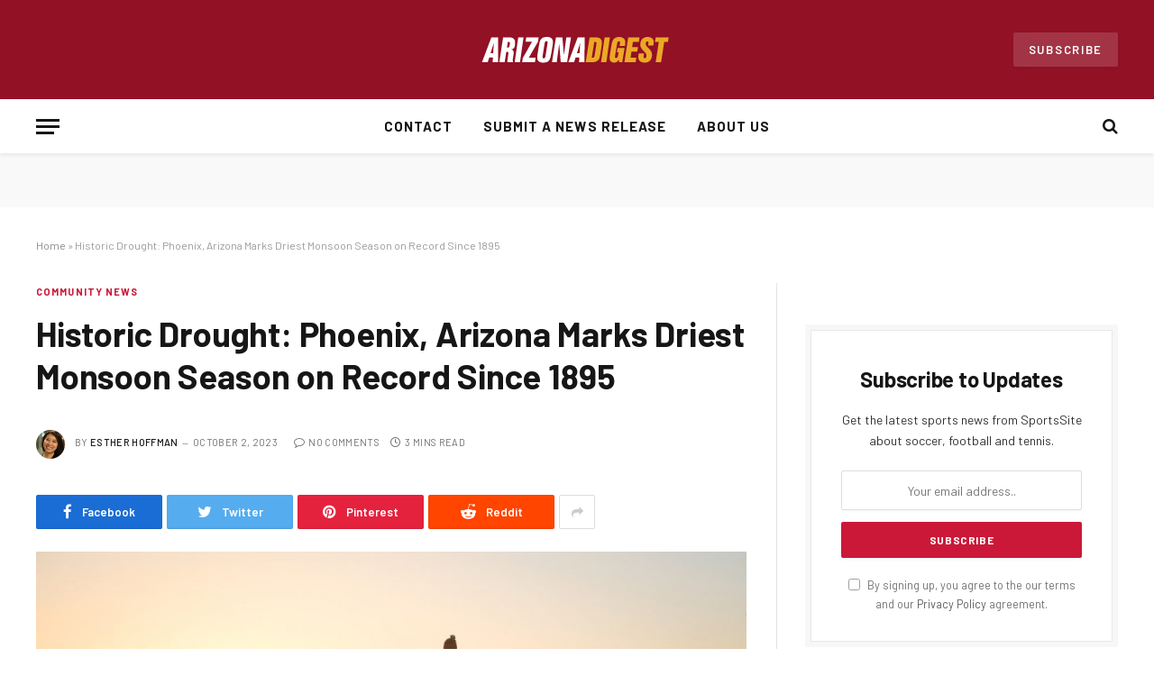

--- FILE ---
content_type: text/html; charset=UTF-8
request_url: https://thearizonadigest.com/historic-drought-phoenix-arizona-marks-driest-monsoon-season-on-record-since-1895/
body_size: 16072
content:

<!DOCTYPE html>
<html lang="en-US" class="s-light site-s-light">

<head>

	<meta charset="UTF-8" />
	<meta name="viewport" content="width=device-width, initial-scale=1" />
	<meta name='robots' content='index, follow, max-image-preview:large, max-snippet:-1, max-video-preview:-1' />

	<!-- This site is optimized with the Yoast SEO plugin v19.13 - https://yoast.com/wordpress/plugins/seo/ -->
	<title>Historic Drought: Phoenix, Arizona Marks Driest Monsoon Season on Record Since 1895 - The Arizona Digest</title><link rel="preload" as="image" imagesrcset="https://thearizonadigest.com/wp-content/uploads/2023/10/joe-cook-qcofFqnGjww-unsplash-1024x683.jpg 1024w, https://thearizonadigest.com/wp-content/uploads/2023/10/joe-cook-qcofFqnGjww-unsplash-300x200.jpg 300w, https://thearizonadigest.com/wp-content/uploads/2023/10/joe-cook-qcofFqnGjww-unsplash-768x512.jpg 768w, https://thearizonadigest.com/wp-content/uploads/2023/10/joe-cook-qcofFqnGjww-unsplash-1536x1024.jpg 1536w, https://thearizonadigest.com/wp-content/uploads/2023/10/joe-cook-qcofFqnGjww-unsplash-150x100.jpg 150w, https://thearizonadigest.com/wp-content/uploads/2023/10/joe-cook-qcofFqnGjww-unsplash-450x300.jpg 450w, https://thearizonadigest.com/wp-content/uploads/2023/10/joe-cook-qcofFqnGjww-unsplash-1200x800.jpg 1200w, https://thearizonadigest.com/wp-content/uploads/2023/10/joe-cook-qcofFqnGjww-unsplash.jpg 1920w" imagesizes="(max-width: 788px) 100vw, 788px" /><link rel="preload" as="font" href="https://thearizonadigest.com/wp-content/themes/smart-mag/css/icons/fonts/ts-icons.woff2?v2.2" type="font/woff2" crossorigin="anonymous" />
	<link rel="canonical" href="https://thearizonadigest.com/historic-drought-phoenix-arizona-marks-driest-monsoon-season-on-record-since-1895/" />
	<meta property="og:locale" content="en_US" />
	<meta property="og:type" content="article" />
	<meta property="og:title" content="Historic Drought: Phoenix, Arizona Marks Driest Monsoon Season on Record Since 1895 - The Arizona Digest" />
	<meta property="og:description" content="After enduring a scorching summer marked by extreme heat, Phoenix, Arizona, has now etched its name in the record books, this time for an unprecedented dry spell. The National Weather Service has confirmed that the monsoon season in the arid Southwest yielded a mere 0.15 inches (.38 centimeters) of rainfall from June 15 to September" />
	<meta property="og:url" content="https://thearizonadigest.com/historic-drought-phoenix-arizona-marks-driest-monsoon-season-on-record-since-1895/" />
	<meta property="og:site_name" content="The Arizona Digest" />
	<meta property="article:published_time" content="2023-10-02T16:16:31+00:00" />
	<meta property="article:modified_time" content="2023-10-02T16:16:32+00:00" />
	<meta property="og:image" content="https://thearizonadigest.com/wp-content/uploads/2023/10/joe-cook-qcofFqnGjww-unsplash.jpg" />
	<meta property="og:image:width" content="1920" />
	<meta property="og:image:height" content="1280" />
	<meta property="og:image:type" content="image/jpeg" />
	<meta name="author" content="Esther Hoffman" />
	<meta name="twitter:card" content="summary_large_image" />
	<meta name="twitter:label1" content="Written by" />
	<meta name="twitter:data1" content="Esther Hoffman" />
	<meta name="twitter:label2" content="Est. reading time" />
	<meta name="twitter:data2" content="2 minutes" />
	<script type="application/ld+json" class="yoast-schema-graph">{"@context":"https://schema.org","@graph":[{"@type":"WebPage","@id":"https://thearizonadigest.com/historic-drought-phoenix-arizona-marks-driest-monsoon-season-on-record-since-1895/","url":"https://thearizonadigest.com/historic-drought-phoenix-arizona-marks-driest-monsoon-season-on-record-since-1895/","name":"Historic Drought: Phoenix, Arizona Marks Driest Monsoon Season on Record Since 1895 - The Arizona Digest","isPartOf":{"@id":"https://thearizonadigest.com/#website"},"primaryImageOfPage":{"@id":"https://thearizonadigest.com/historic-drought-phoenix-arizona-marks-driest-monsoon-season-on-record-since-1895/#primaryimage"},"image":{"@id":"https://thearizonadigest.com/historic-drought-phoenix-arizona-marks-driest-monsoon-season-on-record-since-1895/#primaryimage"},"thumbnailUrl":"https://thearizonadigest.com/wp-content/uploads/2023/10/joe-cook-qcofFqnGjww-unsplash.jpg","datePublished":"2023-10-02T16:16:31+00:00","dateModified":"2023-10-02T16:16:32+00:00","author":{"@id":"https://thearizonadigest.com/#/schema/person/6c27c1094ac3b05c9116dcde0e9cac52"},"breadcrumb":{"@id":"https://thearizonadigest.com/historic-drought-phoenix-arizona-marks-driest-monsoon-season-on-record-since-1895/#breadcrumb"},"inLanguage":"en-US","potentialAction":[{"@type":"ReadAction","target":["https://thearizonadigest.com/historic-drought-phoenix-arizona-marks-driest-monsoon-season-on-record-since-1895/"]}]},{"@type":"ImageObject","inLanguage":"en-US","@id":"https://thearizonadigest.com/historic-drought-phoenix-arizona-marks-driest-monsoon-season-on-record-since-1895/#primaryimage","url":"https://thearizonadigest.com/wp-content/uploads/2023/10/joe-cook-qcofFqnGjww-unsplash.jpg","contentUrl":"https://thearizonadigest.com/wp-content/uploads/2023/10/joe-cook-qcofFqnGjww-unsplash.jpg","width":1920,"height":1280},{"@type":"BreadcrumbList","@id":"https://thearizonadigest.com/historic-drought-phoenix-arizona-marks-driest-monsoon-season-on-record-since-1895/#breadcrumb","itemListElement":[{"@type":"ListItem","position":1,"name":"Home","item":"https://thearizonadigest.com/"},{"@type":"ListItem","position":2,"name":"Historic Drought: Phoenix, Arizona Marks Driest Monsoon Season on Record Since 1895"}]},{"@type":"WebSite","@id":"https://thearizonadigest.com/#website","url":"https://thearizonadigest.com/","name":"The Arizona Digest","description":"Latest News","potentialAction":[{"@type":"SearchAction","target":{"@type":"EntryPoint","urlTemplate":"https://thearizonadigest.com/?s={search_term_string}"},"query-input":"required name=search_term_string"}],"inLanguage":"en-US"},{"@type":"Person","@id":"https://thearizonadigest.com/#/schema/person/6c27c1094ac3b05c9116dcde0e9cac52","name":"Esther Hoffman","image":{"@type":"ImageObject","inLanguage":"en-US","@id":"https://thearizonadigest.com/#/schema/person/image/","url":"https://thearizonadigest.com/wp-content/uploads/2024/05/85.jpg","contentUrl":"https://thearizonadigest.com/wp-content/uploads/2024/05/85.jpg","caption":"Esther Hoffman"},"url":"https://thearizonadigest.com/author/esther-hoffman/"}]}</script>
	<!-- / Yoast SEO plugin. -->


<link rel='dns-prefetch' href='//fonts.googleapis.com' />
<link rel="alternate" type="application/rss+xml" title="The Arizona Digest &raquo; Feed" href="https://thearizonadigest.com/feed/" />
<link rel="alternate" title="oEmbed (JSON)" type="application/json+oembed" href="https://thearizonadigest.com/wp-json/oembed/1.0/embed?url=https%3A%2F%2Fthearizonadigest.com%2Fhistoric-drought-phoenix-arizona-marks-driest-monsoon-season-on-record-since-1895%2F" />
<link rel="alternate" title="oEmbed (XML)" type="text/xml+oembed" href="https://thearizonadigest.com/wp-json/oembed/1.0/embed?url=https%3A%2F%2Fthearizonadigest.com%2Fhistoric-drought-phoenix-arizona-marks-driest-monsoon-season-on-record-since-1895%2F&#038;format=xml" />
<style id='wp-img-auto-sizes-contain-inline-css' type='text/css'>
img:is([sizes=auto i],[sizes^="auto," i]){contain-intrinsic-size:3000px 1500px}
/*# sourceURL=wp-img-auto-sizes-contain-inline-css */
</style>
<style id='wp-emoji-styles-inline-css' type='text/css'>

	img.wp-smiley, img.emoji {
		display: inline !important;
		border: none !important;
		box-shadow: none !important;
		height: 1em !important;
		width: 1em !important;
		margin: 0 0.07em !important;
		vertical-align: -0.1em !important;
		background: none !important;
		padding: 0 !important;
	}
/*# sourceURL=wp-emoji-styles-inline-css */
</style>
<link rel='stylesheet' id='wp-block-library-css' href='https://thearizonadigest.com/wp-includes/css/dist/block-library/style.min.css?ver=6.9' type='text/css' media='all' />
<style id='global-styles-inline-css' type='text/css'>
:root{--wp--preset--aspect-ratio--square: 1;--wp--preset--aspect-ratio--4-3: 4/3;--wp--preset--aspect-ratio--3-4: 3/4;--wp--preset--aspect-ratio--3-2: 3/2;--wp--preset--aspect-ratio--2-3: 2/3;--wp--preset--aspect-ratio--16-9: 16/9;--wp--preset--aspect-ratio--9-16: 9/16;--wp--preset--color--black: #000000;--wp--preset--color--cyan-bluish-gray: #abb8c3;--wp--preset--color--white: #ffffff;--wp--preset--color--pale-pink: #f78da7;--wp--preset--color--vivid-red: #cf2e2e;--wp--preset--color--luminous-vivid-orange: #ff6900;--wp--preset--color--luminous-vivid-amber: #fcb900;--wp--preset--color--light-green-cyan: #7bdcb5;--wp--preset--color--vivid-green-cyan: #00d084;--wp--preset--color--pale-cyan-blue: #8ed1fc;--wp--preset--color--vivid-cyan-blue: #0693e3;--wp--preset--color--vivid-purple: #9b51e0;--wp--preset--gradient--vivid-cyan-blue-to-vivid-purple: linear-gradient(135deg,rgb(6,147,227) 0%,rgb(155,81,224) 100%);--wp--preset--gradient--light-green-cyan-to-vivid-green-cyan: linear-gradient(135deg,rgb(122,220,180) 0%,rgb(0,208,130) 100%);--wp--preset--gradient--luminous-vivid-amber-to-luminous-vivid-orange: linear-gradient(135deg,rgb(252,185,0) 0%,rgb(255,105,0) 100%);--wp--preset--gradient--luminous-vivid-orange-to-vivid-red: linear-gradient(135deg,rgb(255,105,0) 0%,rgb(207,46,46) 100%);--wp--preset--gradient--very-light-gray-to-cyan-bluish-gray: linear-gradient(135deg,rgb(238,238,238) 0%,rgb(169,184,195) 100%);--wp--preset--gradient--cool-to-warm-spectrum: linear-gradient(135deg,rgb(74,234,220) 0%,rgb(151,120,209) 20%,rgb(207,42,186) 40%,rgb(238,44,130) 60%,rgb(251,105,98) 80%,rgb(254,248,76) 100%);--wp--preset--gradient--blush-light-purple: linear-gradient(135deg,rgb(255,206,236) 0%,rgb(152,150,240) 100%);--wp--preset--gradient--blush-bordeaux: linear-gradient(135deg,rgb(254,205,165) 0%,rgb(254,45,45) 50%,rgb(107,0,62) 100%);--wp--preset--gradient--luminous-dusk: linear-gradient(135deg,rgb(255,203,112) 0%,rgb(199,81,192) 50%,rgb(65,88,208) 100%);--wp--preset--gradient--pale-ocean: linear-gradient(135deg,rgb(255,245,203) 0%,rgb(182,227,212) 50%,rgb(51,167,181) 100%);--wp--preset--gradient--electric-grass: linear-gradient(135deg,rgb(202,248,128) 0%,rgb(113,206,126) 100%);--wp--preset--gradient--midnight: linear-gradient(135deg,rgb(2,3,129) 0%,rgb(40,116,252) 100%);--wp--preset--font-size--small: 13px;--wp--preset--font-size--medium: 20px;--wp--preset--font-size--large: 36px;--wp--preset--font-size--x-large: 42px;--wp--preset--spacing--20: 0.44rem;--wp--preset--spacing--30: 0.67rem;--wp--preset--spacing--40: 1rem;--wp--preset--spacing--50: 1.5rem;--wp--preset--spacing--60: 2.25rem;--wp--preset--spacing--70: 3.38rem;--wp--preset--spacing--80: 5.06rem;--wp--preset--shadow--natural: 6px 6px 9px rgba(0, 0, 0, 0.2);--wp--preset--shadow--deep: 12px 12px 50px rgba(0, 0, 0, 0.4);--wp--preset--shadow--sharp: 6px 6px 0px rgba(0, 0, 0, 0.2);--wp--preset--shadow--outlined: 6px 6px 0px -3px rgb(255, 255, 255), 6px 6px rgb(0, 0, 0);--wp--preset--shadow--crisp: 6px 6px 0px rgb(0, 0, 0);}:where(.is-layout-flex){gap: 0.5em;}:where(.is-layout-grid){gap: 0.5em;}body .is-layout-flex{display: flex;}.is-layout-flex{flex-wrap: wrap;align-items: center;}.is-layout-flex > :is(*, div){margin: 0;}body .is-layout-grid{display: grid;}.is-layout-grid > :is(*, div){margin: 0;}:where(.wp-block-columns.is-layout-flex){gap: 2em;}:where(.wp-block-columns.is-layout-grid){gap: 2em;}:where(.wp-block-post-template.is-layout-flex){gap: 1.25em;}:where(.wp-block-post-template.is-layout-grid){gap: 1.25em;}.has-black-color{color: var(--wp--preset--color--black) !important;}.has-cyan-bluish-gray-color{color: var(--wp--preset--color--cyan-bluish-gray) !important;}.has-white-color{color: var(--wp--preset--color--white) !important;}.has-pale-pink-color{color: var(--wp--preset--color--pale-pink) !important;}.has-vivid-red-color{color: var(--wp--preset--color--vivid-red) !important;}.has-luminous-vivid-orange-color{color: var(--wp--preset--color--luminous-vivid-orange) !important;}.has-luminous-vivid-amber-color{color: var(--wp--preset--color--luminous-vivid-amber) !important;}.has-light-green-cyan-color{color: var(--wp--preset--color--light-green-cyan) !important;}.has-vivid-green-cyan-color{color: var(--wp--preset--color--vivid-green-cyan) !important;}.has-pale-cyan-blue-color{color: var(--wp--preset--color--pale-cyan-blue) !important;}.has-vivid-cyan-blue-color{color: var(--wp--preset--color--vivid-cyan-blue) !important;}.has-vivid-purple-color{color: var(--wp--preset--color--vivid-purple) !important;}.has-black-background-color{background-color: var(--wp--preset--color--black) !important;}.has-cyan-bluish-gray-background-color{background-color: var(--wp--preset--color--cyan-bluish-gray) !important;}.has-white-background-color{background-color: var(--wp--preset--color--white) !important;}.has-pale-pink-background-color{background-color: var(--wp--preset--color--pale-pink) !important;}.has-vivid-red-background-color{background-color: var(--wp--preset--color--vivid-red) !important;}.has-luminous-vivid-orange-background-color{background-color: var(--wp--preset--color--luminous-vivid-orange) !important;}.has-luminous-vivid-amber-background-color{background-color: var(--wp--preset--color--luminous-vivid-amber) !important;}.has-light-green-cyan-background-color{background-color: var(--wp--preset--color--light-green-cyan) !important;}.has-vivid-green-cyan-background-color{background-color: var(--wp--preset--color--vivid-green-cyan) !important;}.has-pale-cyan-blue-background-color{background-color: var(--wp--preset--color--pale-cyan-blue) !important;}.has-vivid-cyan-blue-background-color{background-color: var(--wp--preset--color--vivid-cyan-blue) !important;}.has-vivid-purple-background-color{background-color: var(--wp--preset--color--vivid-purple) !important;}.has-black-border-color{border-color: var(--wp--preset--color--black) !important;}.has-cyan-bluish-gray-border-color{border-color: var(--wp--preset--color--cyan-bluish-gray) !important;}.has-white-border-color{border-color: var(--wp--preset--color--white) !important;}.has-pale-pink-border-color{border-color: var(--wp--preset--color--pale-pink) !important;}.has-vivid-red-border-color{border-color: var(--wp--preset--color--vivid-red) !important;}.has-luminous-vivid-orange-border-color{border-color: var(--wp--preset--color--luminous-vivid-orange) !important;}.has-luminous-vivid-amber-border-color{border-color: var(--wp--preset--color--luminous-vivid-amber) !important;}.has-light-green-cyan-border-color{border-color: var(--wp--preset--color--light-green-cyan) !important;}.has-vivid-green-cyan-border-color{border-color: var(--wp--preset--color--vivid-green-cyan) !important;}.has-pale-cyan-blue-border-color{border-color: var(--wp--preset--color--pale-cyan-blue) !important;}.has-vivid-cyan-blue-border-color{border-color: var(--wp--preset--color--vivid-cyan-blue) !important;}.has-vivid-purple-border-color{border-color: var(--wp--preset--color--vivid-purple) !important;}.has-vivid-cyan-blue-to-vivid-purple-gradient-background{background: var(--wp--preset--gradient--vivid-cyan-blue-to-vivid-purple) !important;}.has-light-green-cyan-to-vivid-green-cyan-gradient-background{background: var(--wp--preset--gradient--light-green-cyan-to-vivid-green-cyan) !important;}.has-luminous-vivid-amber-to-luminous-vivid-orange-gradient-background{background: var(--wp--preset--gradient--luminous-vivid-amber-to-luminous-vivid-orange) !important;}.has-luminous-vivid-orange-to-vivid-red-gradient-background{background: var(--wp--preset--gradient--luminous-vivid-orange-to-vivid-red) !important;}.has-very-light-gray-to-cyan-bluish-gray-gradient-background{background: var(--wp--preset--gradient--very-light-gray-to-cyan-bluish-gray) !important;}.has-cool-to-warm-spectrum-gradient-background{background: var(--wp--preset--gradient--cool-to-warm-spectrum) !important;}.has-blush-light-purple-gradient-background{background: var(--wp--preset--gradient--blush-light-purple) !important;}.has-blush-bordeaux-gradient-background{background: var(--wp--preset--gradient--blush-bordeaux) !important;}.has-luminous-dusk-gradient-background{background: var(--wp--preset--gradient--luminous-dusk) !important;}.has-pale-ocean-gradient-background{background: var(--wp--preset--gradient--pale-ocean) !important;}.has-electric-grass-gradient-background{background: var(--wp--preset--gradient--electric-grass) !important;}.has-midnight-gradient-background{background: var(--wp--preset--gradient--midnight) !important;}.has-small-font-size{font-size: var(--wp--preset--font-size--small) !important;}.has-medium-font-size{font-size: var(--wp--preset--font-size--medium) !important;}.has-large-font-size{font-size: var(--wp--preset--font-size--large) !important;}.has-x-large-font-size{font-size: var(--wp--preset--font-size--x-large) !important;}
/*# sourceURL=global-styles-inline-css */
</style>

<style id='classic-theme-styles-inline-css' type='text/css'>
/*! This file is auto-generated */
.wp-block-button__link{color:#fff;background-color:#32373c;border-radius:9999px;box-shadow:none;text-decoration:none;padding:calc(.667em + 2px) calc(1.333em + 2px);font-size:1.125em}.wp-block-file__button{background:#32373c;color:#fff;text-decoration:none}
/*# sourceURL=/wp-includes/css/classic-themes.min.css */
</style>
<style id='wpg-styles-inline-css' type='text/css'>

    .wpg_first_image{
        display:none;
    }
	
/*# sourceURL=wpg-styles-inline-css */
</style>
<link rel='stylesheet' id='smartmag-core-css' href='https://thearizonadigest.com/wp-content/themes/smart-mag/style.css?ver=7.1.1' type='text/css' media='all' />
<style id='smartmag-core-inline-css' type='text/css'>
:root { --c-main: #cb1839;
--c-main-rgb: 203,24,57;
--text-font: "Barlow", system-ui, -apple-system, "Segoe UI", Arial, sans-serif;
--body-font: "Barlow", system-ui, -apple-system, "Segoe UI", Arial, sans-serif;
--title-size-s: 20px; }
.main-sidebar .widget-title .heading { font-size: 20px; }
.smart-head-main { --c-shadow: rgba(10,0,0,0.06); }
.smart-head-main .smart-head-mid { background-color: #921125; }
.s-dark .smart-head-main .smart-head-mid,
.smart-head-main .s-dark.smart-head-mid { background-color: #921125; }
.smart-head-main .smart-head-bot { border-bottom-width: 1px; }
.navigation-main .menu > li > a { font-size: 15px; font-weight: bold; letter-spacing: 0.07em; }
.smart-head-mobile .smart-head-mid { background-color: #921125; border-bottom-width: 0px; }
.mobile-menu { font-size: 15px; text-transform: uppercase; letter-spacing: .05em; }
.s-dark .smart-head-main .spc-social,
.smart-head-main .s-dark .spc-social { --c-spc-social: rgba(255,255,255,0.9); --c-spc-social-hov: #e5e5e5; }
.smart-head .ts-button1 { font-size: 13px; letter-spacing: 0.13em; }
.s-dark .smart-head .ts-button1,
.smart-head .s-dark .ts-button1 { background-color: rgba(255,255,255,0.15); }
.post-meta .meta-item, .post-meta .text-in { font-size: 11px; text-transform: uppercase; letter-spacing: .03em; }
.post-meta .post-cat > a { font-weight: bold; letter-spacing: .1em; }
.block-head .heading { font-family: "Barlow Semi Condensed", system-ui, -apple-system, "Segoe UI", Arial, sans-serif; }
.block-head-i .heading { font-size: 21px; font-weight: bold; letter-spacing: 0.05em; }
.site-s-light .s-head-modern-a .post-meta { --c-post-meta: #707070; }
.s-dark .s-head-modern-a .post-meta { --c-post-meta: #d3d3d3; }
.a-wrap-2 { background-color: #f9f9f9; }
.s-dark .a-wrap-2 { background-color: #2d2d2d; }
.a-wrap-2:not(._) { margin-top: 0px; }
@media (min-width: 1200px) { .s-head-modern-a .post-title { font-size: 38px; } }
@media (min-width: 940px) and (max-width: 1200px) { .navigation-main .menu > li > a { font-size: calc(10px + (15px - 10px) * .7); } }


/*# sourceURL=smartmag-core-inline-css */
</style>
<link rel='stylesheet' id='magnific-popup-css' href='https://thearizonadigest.com/wp-content/themes/smart-mag/css/lightbox.css?ver=7.1.1' type='text/css' media='all' />
<link rel='stylesheet' id='smartmag-icons-css' href='https://thearizonadigest.com/wp-content/themes/smart-mag/css/icons/icons.css?ver=7.1.1' type='text/css' media='all' />
<link rel='stylesheet' id='smartmag-gfonts-custom-css' href='https://fonts.googleapis.com/css?family=Barlow%3A400%2C500%2C600%2C700%7CBarlow+Semi+Condensed%3A400%2C500%2C600%2C700&#038;display=swap' type='text/css' media='all' />
<link rel='stylesheet' id='wp-block-paragraph-css' href='https://thearizonadigest.com/wp-includes/blocks/paragraph/style.min.css?ver=6.9' type='text/css' media='all' />
<script type="text/javascript" id="wk-tag-manager-script-js-after">
/* <![CDATA[ */
function shouldTrack(){
var trackLoggedIn = false;
var loggedIn = false;
if(!loggedIn){
return true;
} else if( trackLoggedIn ) {
return true;
}
return false;
}
function hasWKGoogleAnalyticsCookie() {
return (new RegExp('wp_wk_ga_untrack_' + document.location.hostname)).test(document.cookie);
}
if (!hasWKGoogleAnalyticsCookie() && shouldTrack()) {
//Google Tag Manager
(function (w, d, s, l, i) {
w[l] = w[l] || [];
w[l].push({
'gtm.start':
new Date().getTime(), event: 'gtm.js'
});
var f = d.getElementsByTagName(s)[0],
j = d.createElement(s), dl = l != 'dataLayer' ? '&l=' + l : '';
j.async = true;
j.src =
'//www.googletagmanager.com/gtm.js?id=' + i + dl;
f.parentNode.insertBefore(j, f);
})(window, document, 'script', 'dataLayer', 'GTM-KZ3ZXP2');
}

//# sourceURL=wk-tag-manager-script-js-after
/* ]]> */
</script>
<script type="text/javascript" src="https://thearizonadigest.com/wp-includes/js/jquery/jquery.min.js?ver=3.7.1" id="jquery-core-js"></script>
<script type="text/javascript" src="https://thearizonadigest.com/wp-includes/js/jquery/jquery-migrate.min.js?ver=3.4.1" id="jquery-migrate-js"></script>
<link rel="https://api.w.org/" href="https://thearizonadigest.com/wp-json/" /><link rel="alternate" title="JSON" type="application/json" href="https://thearizonadigest.com/wp-json/wp/v2/posts/5066" /><link rel="EditURI" type="application/rsd+xml" title="RSD" href="https://thearizonadigest.com/xmlrpc.php?rsd" />
<meta name="generator" content="WordPress 6.9" />
<link rel='shortlink' href='https://thearizonadigest.com/?p=5066' />

		<script>
		var BunyadSchemeKey = 'bunyad-scheme';
		(() => {
			const d = document.documentElement;
			const c = d.classList;
			const scheme = localStorage.getItem(BunyadSchemeKey);
			if (scheme) {
				d.dataset.origClass = c;
				scheme === 'dark' ? c.remove('s-light', 'site-s-light') : c.remove('s-dark', 'site-s-dark');
				c.add('site-s-' + scheme, 's-' + scheme);
			}
		})();
		</script>
		<link rel="icon" href="https://thearizonadigest.com/wp-content/uploads/2022/08/arizona.png" sizes="32x32" />
<link rel="icon" href="https://thearizonadigest.com/wp-content/uploads/2022/08/arizona.png" sizes="192x192" />
<link rel="apple-touch-icon" href="https://thearizonadigest.com/wp-content/uploads/2022/08/arizona.png" />
<meta name="msapplication-TileImage" content="https://thearizonadigest.com/wp-content/uploads/2022/08/arizona.png" />

<script type="text/javascript">
  (function(a,e,f,g,b,c,d){a[b]||(a.FintezaCoreObject=b,a[b]=a[b]||function(){(a[b].q=a[b].q||[]).push(arguments)},a[b].l=1*new Date,c=e.createElement(f),d=e.getElementsByTagName(f)[0],c.async=!0,c.defer=!0,c.src=g,d&&d.parentNode&&d.parentNode.insertBefore(c,d))})
  (window,document,"script","https://content.mql5.com/core.js","fz");
  fz("register","website",{id:"yfemkwyfyhdgyvqufbpcpexvyffubbhfjm",trackLinks:true,timeOnPage:true});
</script>
	
	<meta name="ahrefs-site-verification" content="bad318e47d7dd757bfb54982d11e9462d6bb44a9ba3defc84cb50918b053b110">
	
</head>

<body class="wp-singular post-template-default single single-post postid-5066 single-format-standard wp-theme-smart-mag right-sidebar post-layout-modern post-cat-35 has-lb has-lb-sm has-sb-sep layout-normal elementor-default elementor-kit-7">

<noscript>
    <iframe src="https://www.googletagmanager.com/ns.html?id=GTM-KZ3ZXP2" height="0" width="0"
        style="display:none;visibility:hidden"></iframe>
</noscript>



<div class="main-wrap">

	
<div class="off-canvas-backdrop"></div>
<div class="mobile-menu-container off-canvas s-dark" id="off-canvas">

	<div class="off-canvas-head">
		<a href="#" class="close"><i class="tsi tsi-times"></i></a>

		<div class="ts-logo">
					</div>
	</div>

	<div class="off-canvas-content">

		
			<ul id="menu-menumenu" class="mobile-menu"><li id="menu-item-4918" class="menu-item menu-item-type-post_type menu-item-object-page menu-item-4918"><a href="https://thearizonadigest.com/contact/">Contact</a></li>
<li id="menu-item-4956" class="menu-item menu-item-type-post_type menu-item-object-page menu-item-4956"><a href="https://thearizonadigest.com/submit-a-news-release/">Submit a News Release</a></li>
<li id="menu-item-5045" class="menu-item menu-item-type-post_type menu-item-object-page menu-item-5045"><a href="https://thearizonadigest.com/about-us/">About Us</a></li>
</ul>
		
					<div class="off-canvas-widgets">
				
		<div id="smartmag-block-posts-small-2" class="widget ts-block-widget smartmag-widget-posts-small">		
		<div class="block">
					<section class="block-wrap block-posts-small block-sc mb-none" data-id="1">

			<div class="widget-title block-head block-head-ac block-head-b"><h5 class="heading">What's Hot</h5></div>	
			<div class="block-content">
				
	<div class="loop loop-small loop-small-a loop-sep loop-small-sep grid grid-1 md:grid-1 sm:grid-1 xs:grid-1">

					
<article class="l-post  small-a-post m-pos-left small-post">

	
			<div class="media">

		
			<a href="https://thearizonadigest.com/occams-advisory-earns-9th-inc-5000-honor-soars-to-no-798-in-2025/" class="image-link media-ratio ar-bunyad-thumb" title="Occams Advisory Earns 9th Inc. 5000 Honor, Soars to No. 798 in 2025"><span data-bgsrc="https://thearizonadigest.com/wp-content/uploads/2025/12/occams-advisory-earns-9th-inc-5000-honor-soars-to-no-798-in-2025-02d68b8-300x188.jpg" class="img bg-cover wp-post-image attachment-medium size-medium lazyload" data-bgset="https://thearizonadigest.com/wp-content/uploads/2025/12/occams-advisory-earns-9th-inc-5000-honor-soars-to-no-798-in-2025-02d68b8-300x188.jpg 300w, https://thearizonadigest.com/wp-content/uploads/2025/12/occams-advisory-earns-9th-inc-5000-honor-soars-to-no-798-in-2025-02d68b8-768x480.jpg 768w, https://thearizonadigest.com/wp-content/uploads/2025/12/occams-advisory-earns-9th-inc-5000-honor-soars-to-no-798-in-2025-02d68b8-150x94.jpg 150w, https://thearizonadigest.com/wp-content/uploads/2025/12/occams-advisory-earns-9th-inc-5000-honor-soars-to-no-798-in-2025-02d68b8-450x281.jpg 450w, https://thearizonadigest.com/wp-content/uploads/2025/12/occams-advisory-earns-9th-inc-5000-honor-soars-to-no-798-in-2025-02d68b8.jpg 980w" data-sizes="(max-width: 110px) 100vw, 110px"></span></a>			
			
			
			
		
		</div>
	

	
		<div class="content">

			<div class="post-meta post-meta-a post-meta-left has-below"><h4 class="is-title post-title"><a href="https://thearizonadigest.com/occams-advisory-earns-9th-inc-5000-honor-soars-to-no-798-in-2025/">Occams Advisory Earns 9th Inc. 5000 Honor, Soars to No. 798 in 2025</a></h4><div class="post-meta-items meta-below"><span class="meta-item date"><span class="date-link"><time class="post-date" datetime="2025-12-16T21:44:36+00:00">December 16, 2025</time></span></span></div></div>			
			
			
		</div>

	
</article>	
					
<article class="l-post  small-a-post m-pos-left small-post">

	
			<div class="media">

		
		</div>
	

	
		<div class="content">

			<div class="post-meta post-meta-a post-meta-left has-below"><h4 class="is-title post-title"><a href="https://thearizonadigest.com/a-family-debt-of-e20-million-marks-a-new-chapter-in-dasha-ozdens-life/">A Family debt of €20 million marks a new chapter in Dasha Ozden’s life</a></h4><div class="post-meta-items meta-below"><span class="meta-item date"><span class="date-link"><time class="post-date" datetime="2025-09-05T07:28:07+00:00">September 5, 2025</time></span></span></div></div>			
			
			
		</div>

	
</article>	
					
<article class="l-post  small-a-post m-pos-left small-post">

	
			<div class="media">

		
		</div>
	

	
		<div class="content">

			<div class="post-meta post-meta-a post-meta-left has-below"><h4 class="is-title post-title"><a href="https://thearizonadigest.com/snapinspect-shares-five-key-factors-to-consider-when-choosing-property-inspection-software/">SnapInspect Shares Five Key Factors to Consider When Choosing Property Inspection Software</a></h4><div class="post-meta-items meta-below"><span class="meta-item date"><span class="date-link"><time class="post-date" datetime="2025-08-25T06:54:47+00:00">August 25, 2025</time></span></span></div></div>			
			
			
		</div>

	
</article>	
		
	</div>

					</div>

		</section>
				</div>

		</div>			</div>
		
		
		<div class="spc-social spc-social-b smart-head-social">
		
			
				<a href="#" class="link s-facebook" target="_blank" rel="noopener">
					<i class="icon tsi tsi-facebook"></i>
					<span class="visuallyhidden">Facebook</span>
				</a>
									
			
				<a href="#" class="link s-twitter" target="_blank" rel="noopener">
					<i class="icon tsi tsi-twitter"></i>
					<span class="visuallyhidden">Twitter</span>
				</a>
									
			
				<a href="#" class="link s-instagram" target="_blank" rel="noopener">
					<i class="icon tsi tsi-instagram"></i>
					<span class="visuallyhidden">Instagram</span>
				</a>
									
			
		</div>

		
	</div>

</div>
<div class="smart-head smart-head-b smart-head-main" id="smart-head" data-sticky="auto" data-sticky-type="smart">
	
	<div class="smart-head-row smart-head-mid smart-head-row-3 s-dark smart-head-row-full">

		<div class="inner wrap">

							
				<div class="items items-left ">
								</div>

							
				<div class="items items-center ">
					<a href="https://thearizonadigest.com/" title="The Arizona Digest" rel="home" class="logo-link ts-logo logo-is-image">
		<span>
			
				
					<img src="https://thearizonadigest.com/wp-content/uploads/2022/08/arizz.svg" class="logo-image logo-image-dark" alt="The Arizona Digest" width="212" height="45"/><img src="https://thearizonadigest.com/wp-content/uploads/2022/08/arizz.svg" class="logo-image" alt="The Arizona Digest" width="212" height="45"/>
									 
					</span>
	</a>				</div>

							
				<div class="items items-right ">
				
	<a href="#" class="ts-button ts-button-a ts-button1">
		Subscribe	</a>
				</div>

						
		</div>
	</div>

	
	<div class="smart-head-row smart-head-bot smart-head-row-3 is-light has-center-nav smart-head-row-full">

		<div class="inner wrap">

							
				<div class="items items-left ">
				
<button class="offcanvas-toggle has-icon" type="button" aria-label="Menu">
	<span class="hamburger-icon hamburger-icon-a">
		<span class="inner"></span>
	</span>
</button>				</div>

							
				<div class="items items-center ">
					<div class="nav-wrap">
		<nav class="navigation navigation-main nav-hov-a">
			<ul id="menu-menumenu-1" class="menu"><li class="menu-item menu-item-type-post_type menu-item-object-page menu-item-4918"><a href="https://thearizonadigest.com/contact/">Contact</a></li>
<li class="menu-item menu-item-type-post_type menu-item-object-page menu-item-4956"><a href="https://thearizonadigest.com/submit-a-news-release/">Submit a News Release</a></li>
<li class="menu-item menu-item-type-post_type menu-item-object-page menu-item-5045"><a href="https://thearizonadigest.com/about-us/">About Us</a></li>
</ul>		</nav>
	</div>
				</div>

							
				<div class="items items-right ">
				

	<a href="#" class="search-icon has-icon-only is-icon" title="Search">
		<i class="tsi tsi-search"></i>
	</a>

				</div>

						
		</div>
	</div>

	</div>
<div class="smart-head smart-head-a smart-head-mobile" id="smart-head-mobile" data-sticky="mid" data-sticky-type>
	
	<div class="smart-head-row smart-head-mid smart-head-row-3 s-dark smart-head-row-full">

		<div class="inner wrap">

							
				<div class="items items-left ">
				
<button class="offcanvas-toggle has-icon" type="button" aria-label="Menu">
	<span class="hamburger-icon hamburger-icon-a">
		<span class="inner"></span>
	</span>
</button>				</div>

							
				<div class="items items-center ">
					<a href="https://thearizonadigest.com/" title="The Arizona Digest" rel="home" class="logo-link ts-logo logo-is-image">
		<span>
			
				
					<img src="https://thearizonadigest.com/wp-content/uploads/2022/08/arizz.svg" class="logo-image logo-image-dark" alt="The Arizona Digest" width="212" height="45"/><img src="https://thearizonadigest.com/wp-content/uploads/2022/08/arizz.svg" class="logo-image" alt="The Arizona Digest" width="212" height="45"/>
									 
					</span>
	</a>				</div>

							
				<div class="items items-right ">
				

	<a href="#" class="search-icon has-icon-only is-icon" title="Search">
		<i class="tsi tsi-search"></i>
	</a>

				</div>

						
		</div>
	</div>

	</div><div class="a-wrap a-wrap-base a-wrap-2 a-wrap-bg show-lg"> <div id="lpeeqgrtcexkiwsgsrekfybnjunametldr" align="center"></div>
<script type="text/javascript">
  (function(a,e,f,g,b,c,d){a[b]||(a.FintezaCoreObject=b,a[b]=a[b]||function(){(a[b].q=a[b].q||[]).push(arguments)},a[b].l=1*new Date,c=e.createElement(f),d=e.getElementsByTagName(f)[0],c.async=!0,c.defer=!0,c.src=g,d&&d.parentNode&&d.parentNode.insertBefore(c,d))})
  (window,document,"script","https://content.mql5.com/core.js","fz");
  fz("show","lpeeqgrtcexkiwsgsrekfybnjunametldr");
</script></div>


<nav class="breadcrumbs is-full-width breadcrumbs-a" id="breadcrumb"><div class="inner ts-contain "><span><span><a href="https://thearizonadigest.com/">Home</a></span> » <span class="breadcrumb_last" aria-current="page">Historic Drought: Phoenix, Arizona Marks Driest Monsoon Season on Record Since 1895</span></span></div></nav>
<div class="main ts-contain cf right-sidebar">
	
		

<div class="ts-row">
	<div class="col-8 main-content">

					<div class="the-post-header s-head-modern s-head-modern-a">
	<div class="post-meta post-meta-a post-meta-left post-meta-single has-below"><div class="post-meta-items meta-above"><span class="meta-item post-cat">
						
						<a href="https://thearizonadigest.com/category/community/" class="category term-color-35" rel="category">Community News</a>
					</span>
					</div><h1 class="is-title post-title">Historic Drought: Phoenix, Arizona Marks Driest Monsoon Season on Record Since 1895</h1><div class="post-meta-items meta-below has-author-img"><span class="meta-item post-author has-img"><img src="https://thearizonadigest.com/wp-content/uploads/2024/05/85.jpg" width="32" height="32" alt="Esther Hoffman" class="avatar avatar-32 wp-user-avatar wp-user-avatar-32 alignnone photo" /><span class="by">By</span> <a href="https://thearizonadigest.com/author/esther-hoffman/" title="Posts by Esther Hoffman" rel="author">Esther Hoffman</a></span><span class="meta-item has-next-icon date"><time class="post-date" datetime="2023-10-02T16:16:31+00:00">October 2, 2023</time></span><span class="has-next-icon meta-item comments has-icon"><a href="https://thearizonadigest.com/historic-drought-phoenix-arizona-marks-driest-monsoon-season-on-record-since-1895/#respond"><i class="tsi tsi-comment-o"></i>No Comments</a></span><span class="meta-item read-time has-icon"><i class="tsi tsi-clock"></i>3 Mins Read</span></div></div>
<div class="post-share post-share-b spc-social-bg ">
	
		
		<a href="https://www.facebook.com/sharer.php?u=https%3A%2F%2Fthearizonadigest.com%2Fhistoric-drought-phoenix-arizona-marks-driest-monsoon-season-on-record-since-1895%2F" class="cf service s-facebook service-lg" 
			title="Share on Facebook" target="_blank" rel="noopener">
			<i class="tsi tsi-tsi tsi-facebook"></i>
			<span class="label">Facebook</span>
		</a>
			
		
		<a href="https://twitter.com/intent/tweet?url=https%3A%2F%2Fthearizonadigest.com%2Fhistoric-drought-phoenix-arizona-marks-driest-monsoon-season-on-record-since-1895%2F&#038;text=Historic%20Drought%3A%20Phoenix%2C%20Arizona%20Marks%20Driest%20Monsoon%20Season%20on%20Record%20Since%201895" class="cf service s-twitter service-lg" 
			title="Share on Twitter" target="_blank" rel="noopener">
			<i class="tsi tsi-tsi tsi-twitter"></i>
			<span class="label">Twitter</span>
		</a>
			
		
		<a href="https://pinterest.com/pin/create/button/?url=https%3A%2F%2Fthearizonadigest.com%2Fhistoric-drought-phoenix-arizona-marks-driest-monsoon-season-on-record-since-1895%2F&#038;media=https%3A%2F%2Fthearizonadigest.com%2Fwp-content%2Fuploads%2F2023%2F10%2Fjoe-cook-qcofFqnGjww-unsplash.jpg&#038;description=Historic%20Drought%3A%20Phoenix%2C%20Arizona%20Marks%20Driest%20Monsoon%20Season%20on%20Record%20Since%201895" class="cf service s-pinterest service-lg" 
			title="Share on Pinterest" target="_blank" rel="noopener">
			<i class="tsi tsi-tsi tsi-pinterest"></i>
			<span class="label">Pinterest</span>
		</a>
			
		
		<a href="https://www.reddit.com/submit?url=https%3A%2F%2Fthearizonadigest.com%2Fhistoric-drought-phoenix-arizona-marks-driest-monsoon-season-on-record-since-1895%2F&#038;title=Historic%20Drought%3A%20Phoenix%2C%20Arizona%20Marks%20Driest%20Monsoon%20Season%20on%20Record%20Since%201895" class="cf service s-reddit service-lg" 
			title="Share on Reddit" target="_blank" rel="noopener">
			<i class="tsi tsi-tsi tsi-reddit-alien"></i>
			<span class="label">Reddit</span>
		</a>
			
		
		<a href="https://t.me/share/url?url=https%3A%2F%2Fthearizonadigest.com%2Fhistoric-drought-phoenix-arizona-marks-driest-monsoon-season-on-record-since-1895%2F&#038;title=Historic%20Drought%3A%20Phoenix%2C%20Arizona%20Marks%20Driest%20Monsoon%20Season%20on%20Record%20Since%201895" class="cf service s-telegram service-sm" 
			title="Share on Telegram" target="_blank" rel="noopener">
			<i class="tsi tsi-tsi tsi-telegram"></i>
			<span class="label">Telegram</span>
		</a>
			
		
		<a href="https://www.linkedin.com/shareArticle?mini=true&#038;url=https%3A%2F%2Fthearizonadigest.com%2Fhistoric-drought-phoenix-arizona-marks-driest-monsoon-season-on-record-since-1895%2F" class="cf service s-linkedin service-sm" 
			title="Share on LinkedIn" target="_blank" rel="noopener">
			<i class="tsi tsi-tsi tsi-linkedin"></i>
			<span class="label">LinkedIn</span>
		</a>
			
		
		<a href="https://www.tumblr.com/share/link?url=https%3A%2F%2Fthearizonadigest.com%2Fhistoric-drought-phoenix-arizona-marks-driest-monsoon-season-on-record-since-1895%2F&#038;name=Historic%20Drought%3A%20Phoenix%2C%20Arizona%20Marks%20Driest%20Monsoon%20Season%20on%20Record%20Since%201895" class="cf service s-tumblr service-sm" 
			title="Share on Tumblr" target="_blank" rel="noopener">
			<i class="tsi tsi-tsi tsi-tumblr"></i>
			<span class="label">Tumblr</span>
		</a>
			
		
		<a href="https://vk.com/share.php?url=https%3A%2F%2Fthearizonadigest.com%2Fhistoric-drought-phoenix-arizona-marks-driest-monsoon-season-on-record-since-1895%2F&#038;title=Historic%20Drought%3A%20Phoenix%2C%20Arizona%20Marks%20Driest%20Monsoon%20Season%20on%20Record%20Since%201895" class="cf service s-vk service-sm" 
			title="Share on VKontakte" target="_blank" rel="noopener">
			<i class="tsi tsi-tsi tsi-vk"></i>
			<span class="label">VKontakte</span>
		</a>
			
		
		<a href="https://wa.me/?text=Historic%20Drought%3A%20Phoenix%2C%20Arizona%20Marks%20Driest%20Monsoon%20Season%20on%20Record%20Since%201895%20https%3A%2F%2Fthearizonadigest.com%2Fhistoric-drought-phoenix-arizona-marks-driest-monsoon-season-on-record-since-1895%2F" class="cf service s-whatsapp service-sm" 
			title="Share on WhatsApp" target="_blank" rel="noopener">
			<i class="tsi tsi-tsi tsi-whatsapp"></i>
			<span class="label">WhatsApp</span>
		</a>
			
		
		<a href="/cdn-cgi/l/email-protection#[base64]" class="cf service s-email service-sm" title="Share via Email" target="_blank" rel="noopener">
			<i class="tsi tsi-tsi tsi-envelope-o"></i>
			<span class="label">Email</span>
		</a>
			
		
			<a href="#" class="show-more" title="Show More Social Sharing"><i class="tsi tsi-share"></i></a>
		
</div>
	
	
</div>		
					<div class="single-featured">
					
	<div class="featured">
				
			<a href="https://thearizonadigest.com/wp-content/uploads/2023/10/joe-cook-qcofFqnGjww-unsplash.jpg" class="image-link media-ratio ar-bunyad-main" title="Historic Drought: Phoenix, Arizona Marks Driest Monsoon Season on Record Since 1895"><img width="788" height="515" src="[data-uri]" class="attachment-large size-large lazyload wp-post-image" alt="" sizes="(max-width: 788px) 100vw, 788px" title="Historic Drought: Phoenix, Arizona Marks Driest Monsoon Season on Record Since 1895" decoding="async" data-srcset="https://thearizonadigest.com/wp-content/uploads/2023/10/joe-cook-qcofFqnGjww-unsplash-1024x683.jpg 1024w, https://thearizonadigest.com/wp-content/uploads/2023/10/joe-cook-qcofFqnGjww-unsplash-300x200.jpg 300w, https://thearizonadigest.com/wp-content/uploads/2023/10/joe-cook-qcofFqnGjww-unsplash-768x512.jpg 768w, https://thearizonadigest.com/wp-content/uploads/2023/10/joe-cook-qcofFqnGjww-unsplash-1536x1024.jpg 1536w, https://thearizonadigest.com/wp-content/uploads/2023/10/joe-cook-qcofFqnGjww-unsplash-150x100.jpg 150w, https://thearizonadigest.com/wp-content/uploads/2023/10/joe-cook-qcofFqnGjww-unsplash-450x300.jpg 450w, https://thearizonadigest.com/wp-content/uploads/2023/10/joe-cook-qcofFqnGjww-unsplash-1200x800.jpg 1200w, https://thearizonadigest.com/wp-content/uploads/2023/10/joe-cook-qcofFqnGjww-unsplash.jpg 1920w" data-src="https://thearizonadigest.com/wp-content/uploads/2023/10/joe-cook-qcofFqnGjww-unsplash-1024x683.jpg" /></a>		
						
			</div>

				</div>
		
		<div class="the-post s-post-modern">

			<article id="post-5066" class="post-5066 post type-post status-publish format-standard has-post-thumbnail category-community">
				
<div class="post-content-wrap has-share-float">
						<div class="post-share-float share-float-b is-hidden spc-social-c-icon">
	<div class="inner">
					<span class="share-text">Share</span>
		
		<div class="services">
		
				
			<a href="https://www.facebook.com/sharer.php?u=https%3A%2F%2Fthearizonadigest.com%2Fhistoric-drought-phoenix-arizona-marks-driest-monsoon-season-on-record-since-1895%2F" class="cf service s-facebook" target="_blank" title="Facebook">
				<i class="tsi tsi-facebook"></i>
				<span class="label">Facebook</span>
			</a>
				
				
			<a href="https://twitter.com/intent/tweet?url=https%3A%2F%2Fthearizonadigest.com%2Fhistoric-drought-phoenix-arizona-marks-driest-monsoon-season-on-record-since-1895%2F&text=Historic%20Drought%3A%20Phoenix%2C%20Arizona%20Marks%20Driest%20Monsoon%20Season%20on%20Record%20Since%201895" class="cf service s-twitter" target="_blank" title="Twitter">
				<i class="tsi tsi-twitter"></i>
				<span class="label">Twitter</span>
			</a>
				
				
			<a href="https://www.reddit.com/submit?url=https%3A%2F%2Fthearizonadigest.com%2Fhistoric-drought-phoenix-arizona-marks-driest-monsoon-season-on-record-since-1895%2F&title=Historic%20Drought%3A%20Phoenix%2C%20Arizona%20Marks%20Driest%20Monsoon%20Season%20on%20Record%20Since%201895" class="cf service s-reddit" target="_blank" title="Reddit">
				<i class="tsi tsi-reddit-alien"></i>
				<span class="label">Reddit</span>
			</a>
				
				
			<a href="https://pinterest.com/pin/create/button/?url=https%3A%2F%2Fthearizonadigest.com%2Fhistoric-drought-phoenix-arizona-marks-driest-monsoon-season-on-record-since-1895%2F&media=https%3A%2F%2Fthearizonadigest.com%2Fwp-content%2Fuploads%2F2023%2F10%2Fjoe-cook-qcofFqnGjww-unsplash.jpg&description=Historic%20Drought%3A%20Phoenix%2C%20Arizona%20Marks%20Driest%20Monsoon%20Season%20on%20Record%20Since%201895" class="cf service s-pinterest" target="_blank" title="Pinterest">
				<i class="tsi tsi-pinterest-p"></i>
				<span class="label">Pinterest</span>
			</a>
				
				
			<a href="/cdn-cgi/l/email-protection#[base64]" class="cf service s-email" target="_blank" title="Email">
				<i class="tsi tsi-envelope-o"></i>
				<span class="label">Email</span>
			</a>
				
				
		</div>
	</div>		
</div>
			
	<div class="post-content cf entry-content content-spacious">

		
				
		
<p>After enduring a scorching summer marked by extreme heat, Phoenix, Arizona, has now etched its name in the record books, this time for an unprecedented dry spell. The National Weather Service has confirmed that the monsoon season in the arid Southwest yielded a mere 0.15 inches (.38 centimeters) of rainfall from June 15 to September 30, marking the driest period since record-keeping began in 1895. This surpasses the previous record of 0.35 inches set in 1924.</p>



<p>Typically spanning about three months, the monsoon season kicks off in June, with rising temperatures heating the land and shifting winds carrying moisture from the eastern Pacific and Gulf of California to the Southwest through summer thunderstorms.</p>



<p>Phoenix, accustomed to an average rainfall of 2.43 inches (6.1 centimeters) during a monsoon season, faced an astonishingly arid stretch. Arizona itself ranks as the second driest state in the U.S., trailing only Nevada, which sees less than 10 inches (25.4 centimeters) of rain annually compared to the national average of about 30 inches (76 centimeters).</p>



<p>Nevada has grappled with drought conditions since 2020, while New Mexico, the fourth driest state with an average annual rainfall of about 14 inches (35.5 centimeters), has also felt the impact of the prolonged drought.</p>



<p>Phoenix experienced an exceptionally hot summer, with July being the hottest on record and August as the second-hottest. The daily average temperature in June, July, and August reached 97°F (36.1°C), surpassing the previous record of 96.7°F (35.9°C) set three years ago.</p>



<p>July brought about a record-setting 31-day streak of highs at or above 110°F (43.3°C), posing health risks for residents unable to adequately cool off in the relentless heat. The aftermath of the scorching summer is evident in the rising heat-associated deaths in Maricopa County, Arizona&#8217;s most populous county. As of September 23, there were 295 confirmed heat-associated deaths, with an additional 298 still under investigation for causes related to the heat.</p>



<p>These escalating numbers are positioning Maricopa County to set an annual record for heat-associated deaths, an alarming consequence of the blistering summer, particularly in Phoenix. The city stands out as no other major metropolitan area in the U.S. has reported such high figures for heat-related deaths or invested as much effort in tracking and studying them.</p>



<p>As scientists foresee more frequent, intense, and enduring heatwaves due to climate change, the trend of heat-associated deaths is anticipated to persist. The challenging climate conditions in Phoenix underscore the urgent need for comprehensive strategies to mitigate the impact of extreme heat and its dire consequences.</p>

				
		
		
		
	</div>
</div>
	
			</article>

			
	
	<div class="post-share-bot">
		<span class="info">Share.</span>
		
		<span class="share-links spc-social-bg">

			
				<a href="https://www.facebook.com/sharer.php?u=https%3A%2F%2Fthearizonadigest.com%2Fhistoric-drought-phoenix-arizona-marks-driest-monsoon-season-on-record-since-1895%2F" class="service s-facebook tsi tsi-facebook" 
					title="Share on Facebook" target="_blank" rel="noopener">
					<span class="visuallyhidden">Facebook</span>
				</a>
					
			
				<a href="https://twitter.com/intent/tweet?url=https%3A%2F%2Fthearizonadigest.com%2Fhistoric-drought-phoenix-arizona-marks-driest-monsoon-season-on-record-since-1895%2F&#038;text=Historic%20Drought%3A%20Phoenix%2C%20Arizona%20Marks%20Driest%20Monsoon%20Season%20on%20Record%20Since%201895" class="service s-twitter tsi tsi-twitter" 
					title="Share on Twitter" target="_blank" rel="noopener">
					<span class="visuallyhidden">Twitter</span>
				</a>
					
			
				<a href="https://pinterest.com/pin/create/button/?url=https%3A%2F%2Fthearizonadigest.com%2Fhistoric-drought-phoenix-arizona-marks-driest-monsoon-season-on-record-since-1895%2F&#038;media=https%3A%2F%2Fthearizonadigest.com%2Fwp-content%2Fuploads%2F2023%2F10%2Fjoe-cook-qcofFqnGjww-unsplash.jpg&#038;description=Historic%20Drought%3A%20Phoenix%2C%20Arizona%20Marks%20Driest%20Monsoon%20Season%20on%20Record%20Since%201895" class="service s-pinterest tsi tsi-pinterest" 
					title="Share on Pinterest" target="_blank" rel="noopener">
					<span class="visuallyhidden">Pinterest</span>
				</a>
					
			
				<a href="https://www.linkedin.com/shareArticle?mini=true&#038;url=https%3A%2F%2Fthearizonadigest.com%2Fhistoric-drought-phoenix-arizona-marks-driest-monsoon-season-on-record-since-1895%2F" class="service s-linkedin tsi tsi-linkedin" 
					title="Share on LinkedIn" target="_blank" rel="noopener">
					<span class="visuallyhidden">LinkedIn</span>
				</a>
					
			
				<a href="https://www.reddit.com/submit?url=https%3A%2F%2Fthearizonadigest.com%2Fhistoric-drought-phoenix-arizona-marks-driest-monsoon-season-on-record-since-1895%2F&#038;title=Historic%20Drought%3A%20Phoenix%2C%20Arizona%20Marks%20Driest%20Monsoon%20Season%20on%20Record%20Since%201895" class="service s-reddit tsi tsi-reddit-alien" 
					title="Share on Reddit" target="_blank" rel="noopener">
					<span class="visuallyhidden">Reddit</span>
				</a>
					
			
				<a href="/cdn-cgi/l/email-protection#[base64]" class="service s-email tsi tsi-envelope-o" title="Share via Email" target="_blank" rel="noopener">
					<span class="visuallyhidden">Email</span>
				</a>
					
			
		</span>
	</div>
	


	<section class="navigate-posts">
	
		<div class="previous">
					<span class="main-color title"><i class="tsi tsi-chevron-left"></i> Previous Article</span><span class="link"><a href="https://thearizonadigest.com/software-development-company-geniusee-expands-its-sales-presence-in-california/" rel="prev">Software Development Company Geniusee Expands Its Sales Presence in California</a></span>
				</div>
		<div class="next">
					<span class="main-color title">Next Article <i class="tsi tsi-chevron-right"></i></span><span class="link"><a href="https://thearizonadigest.com/california-gold-seekers-decades-long-mystery-solved-in-arizona-desert/" rel="next">California Gold Seeker&#8217;s Decades-Long Mystery Solved in Arizona Desert</a></span>
				</div>		
	</section>



	<div class="author-box">
			<section class="author-info">
	
		<img src="https://thearizonadigest.com/wp-content/uploads/2024/05/85.jpg" width="95" height="95" alt="Esther Hoffman" class="avatar avatar-95 wp-user-avatar wp-user-avatar-95 alignnone photo" />		
		<div class="description">
			<a href="https://thearizonadigest.com/author/esther-hoffman/" title="Posts by Esther Hoffman" rel="author">Esther Hoffman</a>			
			<ul class="social-icons">
						</ul>
			
			<p class="bio"></p>
		</div>
		
	</section>	</div>


	<section class="related-posts">
							
							
				<div class="block-head block-head-ac block-head-a block-head-a1 is-left">

					<h4 class="heading">Related <span class="color">Posts</span></h4>					
									</div>
				
			
				<section class="block-wrap block-grid mb-none" data-id="2">

				
			<div class="block-content">
					
	<div class="loop loop-grid loop-grid-sm grid grid-2 md:grid-2 xs:grid-1">

					
<article class="l-post  grid-sm-post grid-post">

	
			<div class="media">

		
			<a href="https://thearizonadigest.com/occams-advisory-earns-9th-inc-5000-honor-soars-to-no-798-in-2025/" class="image-link media-ratio ratio-16-9" title="Occams Advisory Earns 9th Inc. 5000 Honor, Soars to No. 798 in 2025"><span data-bgsrc="https://thearizonadigest.com/wp-content/uploads/2025/12/occams-advisory-earns-9th-inc-5000-honor-soars-to-no-798-in-2025-02d68b8-450x281.jpg" class="img bg-cover wp-post-image attachment-bunyad-medium size-bunyad-medium lazyload" data-bgset="https://thearizonadigest.com/wp-content/uploads/2025/12/occams-advisory-earns-9th-inc-5000-honor-soars-to-no-798-in-2025-02d68b8-450x281.jpg 450w, https://thearizonadigest.com/wp-content/uploads/2025/12/occams-advisory-earns-9th-inc-5000-honor-soars-to-no-798-in-2025-02d68b8-768x480.jpg 768w, https://thearizonadigest.com/wp-content/uploads/2025/12/occams-advisory-earns-9th-inc-5000-honor-soars-to-no-798-in-2025-02d68b8.jpg 980w" data-sizes="auto, (max-width: 377px) 100vw, 377px"></span></a>			
			
			
			
		
		</div>
	

	
		<div class="content">

			<div class="post-meta post-meta-a has-below"><h2 class="is-title post-title"><a href="https://thearizonadigest.com/occams-advisory-earns-9th-inc-5000-honor-soars-to-no-798-in-2025/">Occams Advisory Earns 9th Inc. 5000 Honor, Soars to No. 798 in 2025</a></h2><div class="post-meta-items meta-below"><span class="meta-item date"><span class="date-link"><time class="post-date" datetime="2025-12-16T21:44:36+00:00">December 16, 2025</time></span></span></div></div>			
			
			
		</div>

	
</article>					
<article class="l-post  grid-sm-post grid-post">

	
			<div class="media">

		
		</div>
	

	
		<div class="content">

			<div class="post-meta post-meta-a has-below"><h2 class="is-title post-title"><a href="https://thearizonadigest.com/a-family-debt-of-e20-million-marks-a-new-chapter-in-dasha-ozdens-life/">A Family debt of €20 million marks a new chapter in Dasha Ozden’s life</a></h2><div class="post-meta-items meta-below"><span class="meta-item date"><span class="date-link"><time class="post-date" datetime="2025-09-05T07:28:07+00:00">September 5, 2025</time></span></span></div></div>			
			
			
		</div>

	
</article>					
<article class="l-post  grid-sm-post grid-post">

	
			<div class="media">

		
		</div>
	

	
		<div class="content">

			<div class="post-meta post-meta-a has-below"><h2 class="is-title post-title"><a href="https://thearizonadigest.com/snapinspect-shares-five-key-factors-to-consider-when-choosing-property-inspection-software/">SnapInspect Shares Five Key Factors to Consider When Choosing Property Inspection Software</a></h2><div class="post-meta-items meta-below"><span class="meta-item date"><span class="date-link"><time class="post-date" datetime="2025-08-25T06:54:47+00:00">August 25, 2025</time></span></span></div></div>			
			
			
		</div>

	
</article>					
<article class="l-post  grid-sm-post grid-post">

	
			<div class="media">

		
		</div>
	

	
		<div class="content">

			<div class="post-meta post-meta-a has-below"><h2 class="is-title post-title"><a href="https://thearizonadigest.com/vector-databases-the-memory-architecture-behind-personalized-ai-tutoring/">Vector Databases: The Memory Architecture Behind Personalized AI Tutoring</a></h2><div class="post-meta-items meta-below"><span class="meta-item date"><span class="date-link"><time class="post-date" datetime="2025-08-20T11:53:49+00:00">August 20, 2025</time></span></span></div></div>			
			
			
		</div>

	
</article>		
	</div>

		
			</div>

		</section>
		
	</section>			
			<div class="comments">
							</div>

		</div>
	</div>
	
			
	
	<aside class="col-4 main-sidebar has-sep" data-sticky="1">
	
			<div class="inner theiaStickySidebar">
		
			<div id="custom_html-3" class="widget_text widget widget_custom_html"><div class="textwidget custom-html-widget"><div id="phoenix63739c80d8d0424fa3dc1e90"></div>
      <script data-cfasync="false" src="/cdn-cgi/scripts/5c5dd728/cloudflare-static/email-decode.min.js"></script><script type="text/javascript" src="//phoenix-widget.com/static/js/jsonp_v3.js"></script>
      <script async type="text/javascript">
        new PhoenixWidget({
          siteId: "6371f6e0a6b307bc615ea80f",
          widgetId: "63739c80d8d0424fa3dc1e90",
        });
      </script></div></div>
		<div id="smartmag-block-newsletter-1" class="widget ts-block-widget smartmag-widget-newsletter">		
		<div class="block">
			<div class="block-newsletter ">
	<div class="spc-newsletter spc-newsletter-b spc-newsletter-center spc-newsletter-sm">

		<div class="bg-wrap"></div>

		
		<div class="inner">

			
			
			<h3 class="heading">
				Subscribe to Updates			</h3>

							<div class="base-text message">
					<p>Get the latest sports news from SportsSite about soccer, football and tennis.</p>
</div>
			
							<form method="post" action="" class="form fields-style fields-full" target="_blank">
					<div class="main-fields">
						<p class="field-email">
							<input type="email" name="EMAIL" placeholder="Your email address.." required />
						</p>
						
						<p class="field-submit">
							<input type="submit" value="Subscribe" />
						</p>
					</div>

											<p class="disclaimer">
							<label>
																	<input type="checkbox" name="privacy" required />
								
								By signing up, you agree to the our terms and our <a href="#">Privacy Policy</a> agreement.							</label>
						</p>
									</form>
			
			
		</div>
	</div>
</div>		</div>

		</div>		</div>
	
	</aside>
	
</div>
	</div>


	
			<footer class="main-footer cols-gap-lg footer-classic s-dark">

						<div class="upper-footer classic-footer-upper">
			<div class="ts-contain wrap">
		
							<div class="widgets row cf">
					
		<div class="widget col-4 widget-about">		
			
		<div class="inner ">
		
							<div class="image-logo">
					<img src="https://thearizonadigest.com/wp-content/uploads/2022/08/arizz.svg" width="212" height="45" alt />
				</div>
						
						
			<div class="base-text about-text"><p>Latest Arizona state news.</p>
</div>

			
		</div>

		</div>		
		
		<div class="widget col-4 ts-block-widget smartmag-widget-posts-small">		
		<div class="block">
					<section class="block-wrap block-posts-small block-sc mb-none" data-id="3">

			<div class="widget-title block-head block-head-ac block-head block-head-ac block-head-b is-left has-style"><h5 class="heading">Top Insights</h5></div>	
			<div class="block-content">
				
	<div class="loop loop-small loop-small-a loop-sep loop-small-sep grid grid-1 md:grid-1 sm:grid-1 xs:grid-1">

					
<article class="l-post  small-a-post m-pos-left small-post">

	
			<div class="media">

		
			<a href="https://thearizonadigest.com/occams-advisory-earns-9th-inc-5000-honor-soars-to-no-798-in-2025/" class="image-link media-ratio ar-bunyad-thumb" title="Occams Advisory Earns 9th Inc. 5000 Honor, Soars to No. 798 in 2025"><span data-bgsrc="https://thearizonadigest.com/wp-content/uploads/2025/12/occams-advisory-earns-9th-inc-5000-honor-soars-to-no-798-in-2025-02d68b8-300x188.jpg" class="img bg-cover wp-post-image attachment-medium size-medium lazyload" data-bgset="https://thearizonadigest.com/wp-content/uploads/2025/12/occams-advisory-earns-9th-inc-5000-honor-soars-to-no-798-in-2025-02d68b8-300x188.jpg 300w, https://thearizonadigest.com/wp-content/uploads/2025/12/occams-advisory-earns-9th-inc-5000-honor-soars-to-no-798-in-2025-02d68b8-768x480.jpg 768w, https://thearizonadigest.com/wp-content/uploads/2025/12/occams-advisory-earns-9th-inc-5000-honor-soars-to-no-798-in-2025-02d68b8-150x94.jpg 150w, https://thearizonadigest.com/wp-content/uploads/2025/12/occams-advisory-earns-9th-inc-5000-honor-soars-to-no-798-in-2025-02d68b8-450x281.jpg 450w, https://thearizonadigest.com/wp-content/uploads/2025/12/occams-advisory-earns-9th-inc-5000-honor-soars-to-no-798-in-2025-02d68b8.jpg 980w" data-sizes="auto, (max-width: 110px) 100vw, 110px"></span></a>			
			
			
			
		
		</div>
	

	
		<div class="content">

			<div class="post-meta post-meta-a post-meta-left has-below"><h4 class="is-title post-title"><a href="https://thearizonadigest.com/occams-advisory-earns-9th-inc-5000-honor-soars-to-no-798-in-2025/">Occams Advisory Earns 9th Inc. 5000 Honor, Soars to No. 798 in 2025</a></h4><div class="post-meta-items meta-below"><span class="meta-item date"><span class="date-link"><time class="post-date" datetime="2025-12-16T21:44:36+00:00">December 16, 2025</time></span></span></div></div>			
			
			
		</div>

	
</article>	
					
<article class="l-post  small-a-post m-pos-left small-post">

	
			<div class="media">

		
		</div>
	

	
		<div class="content">

			<div class="post-meta post-meta-a post-meta-left has-below"><h4 class="is-title post-title"><a href="https://thearizonadigest.com/a-family-debt-of-e20-million-marks-a-new-chapter-in-dasha-ozdens-life/">A Family debt of €20 million marks a new chapter in Dasha Ozden’s life</a></h4><div class="post-meta-items meta-below"><span class="meta-item date"><span class="date-link"><time class="post-date" datetime="2025-09-05T07:28:07+00:00">September 5, 2025</time></span></span></div></div>			
			
			
		</div>

	
</article>	
					
<article class="l-post  small-a-post m-pos-left small-post">

	
			<div class="media">

		
		</div>
	

	
		<div class="content">

			<div class="post-meta post-meta-a post-meta-left has-below"><h4 class="is-title post-title"><a href="https://thearizonadigest.com/snapinspect-shares-five-key-factors-to-consider-when-choosing-property-inspection-software/">SnapInspect Shares Five Key Factors to Consider When Choosing Property Inspection Software</a></h4><div class="post-meta-items meta-below"><span class="meta-item date"><span class="date-link"><time class="post-date" datetime="2025-08-25T06:54:47+00:00">August 25, 2025</time></span></span></div></div>			
			
			
		</div>

	
</article>	
		
	</div>

					</div>

		</section>
				</div>

		</div>
		<div class="widget col-4 ts-block-widget smartmag-widget-newsletter"><div class="widget-title block-head block-head-ac block-head block-head-ac block-head-b is-left has-style"><h5 class="heading">Get Informed</h5></div>		
		<div class="block">
			<div class="block-newsletter ">
	<div class="spc-newsletter spc-newsletter-c spc-newsletter-center spc-newsletter-xs">

		<div class="bg-wrap"></div>

		
		<div class="inner">

							<div class="mail-bg-icon">
					<i class="tsi tsi-envelope-o"></i>
				</div>
			
			
			<h3 class="heading">
				Subscribe to Updates			</h3>

							<div class="base-text message">
					<p>Get the latest creative news from FooBar about art, design and business.</p>
</div>
			
							<form method="post" action="" class="form fields-style fields-full" target="_blank">
					<div class="main-fields">
						<p class="field-email">
							<input type="email" name="EMAIL" placeholder="Your email address.." required />
						</p>
						
						<p class="field-submit">
							<input type="submit" value="Subscribe" />
						</p>
					</div>

											<p class="disclaimer">
							<label>
																	<input type="checkbox" name="privacy" required />
								
								Agree to the our terms and <a href="#">policy</a> agreement.							</label>
						</p>
									</form>
			
			
		</div>
	</div>
</div>		</div>

		</div>				</div>
					
			</div>
		</div>
		
	
			<div class="lower-footer classic-footer-lower">
			<div class="ts-contain wrap">
				<div class="inner">

					<div class="copyright">
						&copy; 2026 thearizonadigest.com					</div>
					
												
						<div class="links">
							<div class="menu-menumenu-container"><ul id="menu-menumenu-2" class="menu"><li class="menu-item menu-item-type-post_type menu-item-object-page menu-item-4918"><a href="https://thearizonadigest.com/contact/">Contact</a></li>
<li class="menu-item menu-item-type-post_type menu-item-object-page menu-item-4956"><a href="https://thearizonadigest.com/submit-a-news-release/">Submit a News Release</a></li>
<li class="menu-item menu-item-type-post_type menu-item-object-page menu-item-5045"><a href="https://thearizonadigest.com/about-us/">About Us</a></li>
</ul></div>						</div>
						
									</div>
			</div>
		</div>		
			</footer>
		
	
</div><!-- .main-wrap -->



	<div class="search-modal-wrap" data-scheme="dark">
		<div class="search-modal-box" role="dialog" aria-modal="true">

			<form method="get" class="search-form" action="https://thearizonadigest.com/">
				<input type="search" class="search-field live-search-query" name="s" placeholder="Search..." value="" required />

				<button type="submit" class="search-submit visuallyhidden">Submit</button>

				<p class="message">
					Type above and press <em>Enter</em> to search. Press <em>Esc</em> to cancel.				</p>
						
			</form>

		</div>
	</div>


<script type="speculationrules">
{"prefetch":[{"source":"document","where":{"and":[{"href_matches":"/*"},{"not":{"href_matches":["/wp-*.php","/wp-admin/*","/wp-content/uploads/*","/wp-content/*","/wp-content/plugins/*","/wp-content/themes/smart-mag/*","/*\\?(.+)"]}},{"not":{"selector_matches":"a[rel~=\"nofollow\"]"}},{"not":{"selector_matches":".no-prefetch, .no-prefetch a"}}]},"eagerness":"conservative"}]}
</script>
<script type="application/ld+json">{"@context":"http:\/\/schema.org","@type":"Article","headline":"Historic Drought: Phoenix, Arizona Marks Driest Monsoon Season on Record Since 1895","url":"https:\/\/thearizonadigest.com\/historic-drought-phoenix-arizona-marks-driest-monsoon-season-on-record-since-1895\/","image":{"@type":"ImageObject","url":"https:\/\/thearizonadigest.com\/wp-content\/uploads\/2023\/10\/joe-cook-qcofFqnGjww-unsplash.jpg","width":1920,"height":1280},"datePublished":"2023-10-02T16:16:31+00:00","dateModified":"2023-10-02T16:16:32+00:00","author":{"@type":"Person","name":"Esther Hoffman"},"publisher":{"@type":"Organization","name":"The Arizona Digest","sameAs":"https:\/\/thearizonadigest.com","logo":{"@type":"ImageObject","url":"https:\/\/thearizonadigest.com\/wp-content\/uploads\/2022\/08\/arizz.svg"}},"mainEntityOfPage":{"@type":"WebPage","@id":"https:\/\/thearizonadigest.com\/historic-drought-phoenix-arizona-marks-driest-monsoon-season-on-record-since-1895\/"}}</script>
<script data-cfasync="false">SphereCore_AutoPosts = [{"id":5060,"title":"Software Development Company Geniusee Expands Its Sales Presence in California","url":"https:\/\/thearizonadigest.com\/software-development-company-geniusee-expands-its-sales-presence-in-california\/"},{"id":5056,"title":"Nection\u2019s Networking Revolution: Try the AI-powered gifts and say bye to useless networking!","url":"https:\/\/thearizonadigest.com\/nections-networking-revolution-try-the-ai-powered-gifts-and-say-bye-to-useless-networking\/"},{"id":5052,"title":"Mastering Modern Marketing: Navigating the Realm of PR Agencies","url":"https:\/\/thearizonadigest.com\/mastering-modern-marketing-navigating-the-realm-of-pr-agencies\/"},{"id":5047,"title":"Navigating the Ultimate Guide: Power BI Connector for ServiceNow Unveiled","url":"https:\/\/thearizonadigest.com\/navigating-the-ultimate-guide-power-bi-connector-for-servicenow-unveiled\/"},{"id":5039,"title":"Level Up Your Business with a Top-Notch Digital Marketing Agency in Atlanta","url":"https:\/\/thearizonadigest.com\/level-up-your-business-with-a-top-notch-digital-marketing-agency-in-atlanta\/"},{"id":5035,"title":"Arizona Governor Advances LGBTQ+ Rights with New Legislation","url":"https:\/\/thearizonadigest.com\/arizona-governor-advances-lgbtq-rights-with-new-legislation\/"}];</script><script type="text/javascript" id="smartmag-lazyload-js-extra">
/* <![CDATA[ */
var BunyadLazy = {"type":"normal"};
//# sourceURL=smartmag-lazyload-js-extra
/* ]]> */
</script>
<script type="text/javascript" src="https://thearizonadigest.com/wp-content/themes/smart-mag/js/lazyload.js?ver=7.1.1" id="smartmag-lazyload-js"></script>
<script type="text/javascript" src="https://thearizonadigest.com/wp-content/plugins/sphere-core/components/auto-load-post/js/auto-load-post.js?ver=1.3.0" id="spc-auto-load-post-js"></script>
<script type="text/javascript" src="https://thearizonadigest.com/wp-content/themes/smart-mag/js/jquery.mfp-lightbox.js?ver=7.1.1" id="magnific-popup-js"></script>
<script type="text/javascript" src="https://thearizonadigest.com/wp-content/themes/smart-mag/js/jquery.sticky-sidebar.js?ver=7.1.1" id="theia-sticky-sidebar-js"></script>
<script type="text/javascript" id="smartmag-theme-js-extra">
/* <![CDATA[ */
var Bunyad = {"ajaxurl":"https://thearizonadigest.com/wp-admin/admin-ajax.php"};
//# sourceURL=smartmag-theme-js-extra
/* ]]> */
</script>
<script type="text/javascript" src="https://thearizonadigest.com/wp-content/themes/smart-mag/js/theme.js?ver=7.1.1" id="smartmag-theme-js"></script>
<script type="text/javascript" src="https://thearizonadigest.com/wp-content/themes/smart-mag/js/float-share.js?ver=7.1.1" id="smartmag-float-share-js"></script>
<script id="wp-emoji-settings" type="application/json">
{"baseUrl":"https://s.w.org/images/core/emoji/17.0.2/72x72/","ext":".png","svgUrl":"https://s.w.org/images/core/emoji/17.0.2/svg/","svgExt":".svg","source":{"concatemoji":"https://thearizonadigest.com/wp-includes/js/wp-emoji-release.min.js?ver=6.9"}}
</script>
<script type="module">
/* <![CDATA[ */
/*! This file is auto-generated */
const a=JSON.parse(document.getElementById("wp-emoji-settings").textContent),o=(window._wpemojiSettings=a,"wpEmojiSettingsSupports"),s=["flag","emoji"];function i(e){try{var t={supportTests:e,timestamp:(new Date).valueOf()};sessionStorage.setItem(o,JSON.stringify(t))}catch(e){}}function c(e,t,n){e.clearRect(0,0,e.canvas.width,e.canvas.height),e.fillText(t,0,0);t=new Uint32Array(e.getImageData(0,0,e.canvas.width,e.canvas.height).data);e.clearRect(0,0,e.canvas.width,e.canvas.height),e.fillText(n,0,0);const a=new Uint32Array(e.getImageData(0,0,e.canvas.width,e.canvas.height).data);return t.every((e,t)=>e===a[t])}function p(e,t){e.clearRect(0,0,e.canvas.width,e.canvas.height),e.fillText(t,0,0);var n=e.getImageData(16,16,1,1);for(let e=0;e<n.data.length;e++)if(0!==n.data[e])return!1;return!0}function u(e,t,n,a){switch(t){case"flag":return n(e,"\ud83c\udff3\ufe0f\u200d\u26a7\ufe0f","\ud83c\udff3\ufe0f\u200b\u26a7\ufe0f")?!1:!n(e,"\ud83c\udde8\ud83c\uddf6","\ud83c\udde8\u200b\ud83c\uddf6")&&!n(e,"\ud83c\udff4\udb40\udc67\udb40\udc62\udb40\udc65\udb40\udc6e\udb40\udc67\udb40\udc7f","\ud83c\udff4\u200b\udb40\udc67\u200b\udb40\udc62\u200b\udb40\udc65\u200b\udb40\udc6e\u200b\udb40\udc67\u200b\udb40\udc7f");case"emoji":return!a(e,"\ud83e\u1fac8")}return!1}function f(e,t,n,a){let r;const o=(r="undefined"!=typeof WorkerGlobalScope&&self instanceof WorkerGlobalScope?new OffscreenCanvas(300,150):document.createElement("canvas")).getContext("2d",{willReadFrequently:!0}),s=(o.textBaseline="top",o.font="600 32px Arial",{});return e.forEach(e=>{s[e]=t(o,e,n,a)}),s}function r(e){var t=document.createElement("script");t.src=e,t.defer=!0,document.head.appendChild(t)}a.supports={everything:!0,everythingExceptFlag:!0},new Promise(t=>{let n=function(){try{var e=JSON.parse(sessionStorage.getItem(o));if("object"==typeof e&&"number"==typeof e.timestamp&&(new Date).valueOf()<e.timestamp+604800&&"object"==typeof e.supportTests)return e.supportTests}catch(e){}return null}();if(!n){if("undefined"!=typeof Worker&&"undefined"!=typeof OffscreenCanvas&&"undefined"!=typeof URL&&URL.createObjectURL&&"undefined"!=typeof Blob)try{var e="postMessage("+f.toString()+"("+[JSON.stringify(s),u.toString(),c.toString(),p.toString()].join(",")+"));",a=new Blob([e],{type:"text/javascript"});const r=new Worker(URL.createObjectURL(a),{name:"wpTestEmojiSupports"});return void(r.onmessage=e=>{i(n=e.data),r.terminate(),t(n)})}catch(e){}i(n=f(s,u,c,p))}t(n)}).then(e=>{for(const n in e)a.supports[n]=e[n],a.supports.everything=a.supports.everything&&a.supports[n],"flag"!==n&&(a.supports.everythingExceptFlag=a.supports.everythingExceptFlag&&a.supports[n]);var t;a.supports.everythingExceptFlag=a.supports.everythingExceptFlag&&!a.supports.flag,a.supports.everything||((t=a.source||{}).concatemoji?r(t.concatemoji):t.wpemoji&&t.twemoji&&(r(t.twemoji),r(t.wpemoji)))});
//# sourceURL=https://thearizonadigest.com/wp-includes/js/wp-emoji-loader.min.js
/* ]]> */
</script>


<script defer src="https://static.cloudflareinsights.com/beacon.min.js/vcd15cbe7772f49c399c6a5babf22c1241717689176015" integrity="sha512-ZpsOmlRQV6y907TI0dKBHq9Md29nnaEIPlkf84rnaERnq6zvWvPUqr2ft8M1aS28oN72PdrCzSjY4U6VaAw1EQ==" data-cf-beacon='{"version":"2024.11.0","token":"a079a95ecbaf40e99e1504a7f2991a8e","r":1,"server_timing":{"name":{"cfCacheStatus":true,"cfEdge":true,"cfExtPri":true,"cfL4":true,"cfOrigin":true,"cfSpeedBrain":true},"location_startswith":null}}' crossorigin="anonymous"></script>
<script>(function(){function c(){var b=a.contentDocument||a.contentWindow.document;if(b){var d=b.createElement('script');d.innerHTML="window.__CF$cv$params={r:'9c44c33718cc19ef',t:'MTc2OTQ4MDMzOQ=='};var a=document.createElement('script');a.src='/cdn-cgi/challenge-platform/scripts/jsd/main.js';document.getElementsByTagName('head')[0].appendChild(a);";b.getElementsByTagName('head')[0].appendChild(d)}}if(document.body){var a=document.createElement('iframe');a.height=1;a.width=1;a.style.position='absolute';a.style.top=0;a.style.left=0;a.style.border='none';a.style.visibility='hidden';document.body.appendChild(a);if('loading'!==document.readyState)c();else if(window.addEventListener)document.addEventListener('DOMContentLoaded',c);else{var e=document.onreadystatechange||function(){};document.onreadystatechange=function(b){e(b);'loading'!==document.readyState&&(document.onreadystatechange=e,c())}}}})();</script></body>
</html>

--- FILE ---
content_type: image/svg+xml
request_url: https://thearizonadigest.com/wp-content/uploads/2022/08/arizz.svg
body_size: 2252
content:
<svg width="212" height="45" viewBox="0 0 212 45" fill="none" xmlns="http://www.w3.org/2000/svg">
<g clip-path="url(#clip0_2_2)">
<path d="M18.614 8.466H11.009L0.635 36H6.953L8.708 30.774H12.764L12.491 36H18.575L18.614 8.466ZM10.112 25.938L13.739 14.628L13.037 25.938H10.112ZM24.0353 8.466L19.8623 36H25.7903L27.5453 24.573H28.2083C28.6373 24.573 29.9243 24.339 29.9243 25.86C29.9243 26.328 29.6903 27.966 29.6123 28.434C29.4953 29.448 29.3393 30.423 29.1833 31.437C29.0273 32.568 28.8323 33.504 28.8323 34.635C28.8323 35.415 28.8713 35.571 28.9493 36H35.2673C34.7603 35.22 34.7213 34.713 34.7213 34.284C34.7213 33.075 35.0723 31.008 35.0723 30.93L35.5793 27.615C35.6963 26.835 35.8133 26.055 35.8133 25.275C35.8133 22.662 34.2143 22.194 33.2003 21.921V21.804C34.1753 21.609 34.9163 21.414 35.6963 20.751C36.3203 20.166 36.7493 19.347 37.0613 17.631C37.3343 16.032 37.3733 14.979 37.3733 14.277C37.3733 13.536 37.4513 11.001 35.3063 9.558C33.7463 8.466 31.7963 8.505 30.0023 8.466H24.0353ZM29.2223 13.497C29.4953 13.497 29.8073 13.458 30.1193 13.458C30.2363 13.458 31.1723 13.38 31.4843 14.121C31.5623 14.394 31.5623 14.667 31.5623 14.745C31.5623 16.383 31.1333 18.138 31.0163 18.567C30.8213 19.191 30.5483 19.503 29.9243 19.698C29.3003 19.893 28.4033 19.815 28.2863 19.815L29.2223 13.497ZM40.8647 8.466L36.8867 36H42.7757L46.7147 8.466H40.8647ZM60.1898 30.93H52.5848L62.7248 13.341L63.4658 8.466H49.6988L48.9578 13.341H56.1338L45.8768 31.359L45.2138 36H59.3318L60.1898 30.93ZM62.5487 25.314C62.1197 27.654 61.8857 30.15 61.8857 30.852C61.8857 34.674 64.2257 35.727 65.7467 36.117C66.6437 36.39 67.6187 36.468 68.5547 36.468C69.7637 36.468 71.5187 36.273 72.6497 35.805C72.9227 35.688 73.5467 35.376 74.2097 34.83C75.7307 33.582 76.5107 31.866 77.1347 28.083C77.2517 27.498 77.3687 26.874 77.4857 26.289L78.6557 19.113C79.0847 16.539 79.2797 14.667 79.2797 13.614C79.2797 11.118 78.2657 9.831 77.4077 9.207C76.1207 8.232 74.1707 7.998 72.6497 7.998C72.2987 7.998 70.0367 7.998 68.4767 8.661C67.9697 8.856 67.5017 9.129 67.0727 9.48C65.7857 10.494 64.9277 11.781 64.3037 14.901C64.1867 15.447 64.1087 15.993 63.9917 16.539C63.9137 17.085 63.7967 17.592 63.6797 18.138L62.5487 25.314ZM71.4407 27.147C71.3627 27.654 70.9727 29.76 70.8167 30.267C70.7387 30.579 70.3877 31.749 69.1397 31.749C68.5937 31.749 67.8137 31.593 67.7747 30.345C67.7747 29.877 67.9307 28.941 67.9697 28.434C68.0867 27.81 68.2037 27.147 68.2817 26.523L69.7637 17.202C70.0757 15.213 70.2707 13.77 70.8167 13.107C71.2847 12.6 71.7917 12.6 72.0647 12.6C72.5327 12.6 72.9227 12.678 73.1957 13.107C73.3127 13.263 73.3907 13.536 73.3907 13.965C73.3907 14.355 73.3517 14.706 73.2737 15.057C73.2347 15.408 73.2347 15.798 73.1567 16.149C73.0787 16.695 72.9617 17.241 72.8837 17.787L71.4407 27.147ZM82.6541 8.466L78.2861 36H83.5121L86.2811 15.291L87.9581 36H95.0171L99.3461 8.466H94.1591L91.4681 28.278L89.8301 8.466H82.6541ZM114.4 8.466H106.795L96.4211 36H102.739L104.494 30.774H108.55L108.277 36H114.361L114.4 8.466ZM105.898 25.938L109.525 14.628L108.823 25.938H105.898Z" fill="white"/>
<path d="M120.016 8.466L115.648 36H121.615C124.306 35.961 127.036 36 129.181 34.05C130.78 32.568 131.209 30.54 131.599 28.512L133.198 18.45C133.198 18.45 133.588 15.759 133.588 14.355C133.588 9.207 129.766 8.7 127.972 8.544C126.919 8.466 125.905 8.427 124.891 8.466H120.016ZM125.749 27.381C125.476 28.902 125.32 29.955 124.852 30.501C124.54 30.852 124.15 31.008 123.214 30.969C122.941 30.969 122.629 30.93 122.356 30.93L125.164 13.536C125.983 13.536 126.685 13.575 126.997 13.692C127.66 13.926 127.66 14.55 127.66 14.784C127.66 15.252 127.504 16.344 127.309 17.631L125.749 27.381ZM136.651 8.466L132.673 36H138.562L142.501 8.466H136.651ZM151.023 20.361L150.243 25.08H152.076L151.53 28.395C151.335 29.331 151.179 30.462 150.399 31.047C150.009 31.32 149.58 31.359 149.385 31.359C149.268 31.359 148.488 31.32 148.215 30.735C148.137 30.501 148.098 30.15 148.098 30.111C148.098 29.448 148.293 28.473 148.332 28.317L150.282 16.5C150.438 15.72 150.555 14.706 150.867 13.965C151.14 13.38 151.413 13.146 151.725 13.029C152.037 12.873 152.349 12.834 152.466 12.834C152.895 12.834 153.792 12.99 153.792 14.16C153.792 14.667 153.636 15.642 153.558 16.11L153.207 18.099H159.135C159.33 16.851 159.603 15.369 159.603 14.121C159.603 13.809 159.603 12.444 159.096 11.313C158.433 9.909 156.561 7.998 152.856 7.998C151.725 7.998 147.669 8.193 145.758 11.781C144.978 13.185 144.471 15.564 143.886 19.23L142.911 25.275C142.443 28.122 142.248 29.916 142.248 31.164C142.248 32.529 142.404 33.894 143.379 34.986C144.354 36 145.836 36.468 147.201 36.468C149.073 36.468 150.828 35.61 151.803 33.972C151.959 33.621 152.076 33.387 152.193 33.036L152.856 36H156.171L158.784 20.361H151.023ZM162.821 8.466L158.609 36H171.05L171.791 31.086H165.356L166.409 24.183H172.883L173.624 19.347H167.111L168.047 13.575H174.56L175.34 8.466H162.821ZM180.254 26.25H174.521L174.131 28.785C173.975 29.565 173.975 30.033 173.975 30.384C173.975 36.273 179.942 36.468 181.268 36.468C185.948 36.468 187.82 33.504 188.483 31.866C189.185 30.189 189.224 28.434 189.224 27.849C189.224 25.119 188.132 23.715 187.43 22.818C187.079 22.35 186.689 21.882 186.299 21.453C185.792 20.946 185.246 20.439 184.778 19.932C184.349 19.503 183.257 18.294 182.906 17.865C182.36 17.085 182.165 16.383 182.165 15.447C182.165 13.614 183.101 12.951 183.959 12.912C184.271 12.912 184.583 13.068 184.661 13.107C185.519 13.536 185.285 14.589 185.207 15.33L184.895 17.475H190.667L191.018 15.057C191.057 14.628 191.096 14.16 191.096 13.692C191.096 13.302 191.135 12.249 190.667 11.196C189.575 8.895 186.728 7.998 184.427 7.998C183.452 7.998 179.903 8.154 177.836 10.884C176.276 12.912 176.159 15.759 176.159 16.383C176.159 19.074 177.329 20.712 179.084 22.623C179.63 23.208 180.176 23.793 180.761 24.378C181.931 25.587 183.062 26.796 183.062 28.59C183.062 29.214 182.828 30.657 182.36 31.164C181.97 31.593 181.385 31.632 181.19 31.632C180.995 31.632 180.683 31.632 180.332 31.359C179.864 31.008 179.747 30.423 179.864 29.331L180.254 26.25ZM193.262 8.466L192.482 13.419H196.772L193.262 36H199.268L202.739 13.419H206.873L207.653 8.466H193.262Z" fill="#EBA826"/>
</g>
<defs>
<clipPath id="clip0_2_2">
<rect width="212" height="45" fill="white"/>
</clipPath>
</defs>
</svg>
